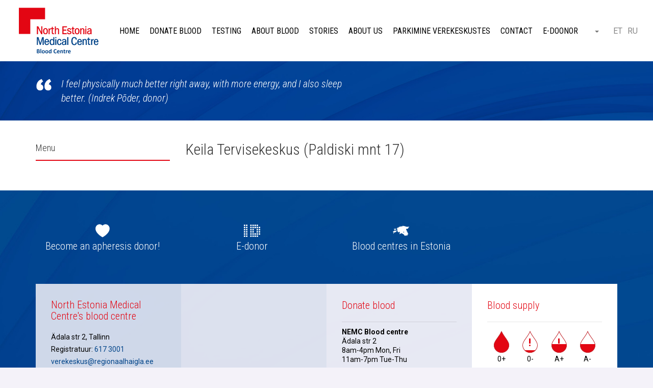

--- FILE ---
content_type: text/html; charset=UTF-8
request_url: https://verekeskus.ee/en/valjasoitude-graafik/keila-tervisekeskus-paldiski-mnt-17-2/
body_size: 8894
content:
<!DOCTYPE html>
<html lang="en-US" prefix="og: http://ogp.me/ns#">
<head>
    <meta charset="utf-8" />
    <meta name="generator" content="OKIA" />
    <meta name="viewport" content="width=device-width, initial-scale=1" />
    <link rel="shortcut icon" type="image/ico" href="https://verekeskus.ee/wp-content/themes/verekeskus/favicon.ico" />
    <link rel="apple-touch-icon-precomposed" href="https://verekeskus.ee/wp-content/themes/verekeskus/assets/dist/gfx/apple-touch-icon-144x144.png" />
    <link rel="apple-touch-icon-precomposed" sizes="72x72" href="https://verekeskus.ee/wp-content/themes/verekeskus/assets/dist/gfx/apple-touch-icon-72x72.png" />
    <link rel="apple-touch-icon-precomposed" sizes="144x144" href="https://verekeskus.ee/wp-content/themes/verekeskus/assets/dist/gfx/apple-touch-icon-144x144.png" />
    <meta name="msapplication-square70x70logo" content="https://verekeskus.ee/wp-content/themes/verekeskus/assets/dist/gfx/smalltile.png" />
    <meta name="msapplication-square150x150logo" content="https://verekeskus.ee/wp-content/themes/verekeskus/assets/dist/gfx/mediumtile.png" />
    <meta name="msapplication-wide310x150logo" content="https://verekeskus.ee/wp-content/themes/verekeskus/assets/dist/gfx/widetile.png" />
    <meta name="msapplication-square310x310logo" content="https://verekeskus.ee/wp-content/themes/verekeskus/assets/dist/gfx/largetile.png" />
    <meta name="facebook-domain-verification" content="haz2ypgvnmj0wqjfpjjhro8jok5dd7" />
    <link href='//fonts.googleapis.com/css?family=Roboto+Condensed:300italic,400italic,700italic,400,300,700|Roboto:400,100,100italic,300,300italic,400italic,500,500italic,700,700italic,900,900italic&subset=cyrillic-ext' rel='stylesheet' type='text/css' />
    <title>Keila Tervisekeskus (Paldiski mnt 17) &#8211; Blood Centre</title>
<style type="text/css" media="screen">#ui-datepicker-div.booked_custom_date_picker table.ui-datepicker-calendar tbody td a.ui-state-active,#ui-datepicker-div.booked_custom_date_picker table.ui-datepicker-calendar tbody td a.ui-state-active:hover,body #booked-profile-page input[type=submit].button-primary:hover,body .booked-list-view button.button:hover, body .booked-list-view input[type=submit].button-primary:hover,body table.booked-calendar input[type=submit].button-primary:hover,body .booked-modal input[type=submit].button-primary:hover,body table.booked-calendar th,body table.booked-calendar thead,body table.booked-calendar thead th,body table.booked-calendar .booked-appt-list .timeslot .timeslot-people button:hover,body #booked-profile-page .booked-profile-header,body #booked-profile-page .booked-tabs li.active a,body #booked-profile-page .booked-tabs li.active a:hover,body #booked-profile-page .appt-block .google-cal-button > a:hover,#ui-datepicker-div.booked_custom_date_picker .ui-datepicker-header{ background:#004488 !important; }body #booked-profile-page input[type=submit].button-primary:hover,body table.booked-calendar input[type=submit].button-primary:hover,body .booked-list-view button.button:hover, body .booked-list-view input[type=submit].button-primary:hover,body .booked-modal input[type=submit].button-primary:hover,body table.booked-calendar th,body table.booked-calendar .booked-appt-list .timeslot .timeslot-people button:hover,body #booked-profile-page .booked-profile-header,body #booked-profile-page .appt-block .google-cal-button > a:hover{ border-color:#004488 !important; }body table.booked-calendar tr.days,body table.booked-calendar tr.days th,body .booked-calendarSwitcher.calendar,body #booked-profile-page .booked-tabs,#ui-datepicker-div.booked_custom_date_picker table.ui-datepicker-calendar thead,#ui-datepicker-div.booked_custom_date_picker table.ui-datepicker-calendar thead th{ background:#d52b1e !important; }body table.booked-calendar tr.days th,body #booked-profile-page .booked-tabs{ border-color:#d52b1e !important; }#ui-datepicker-div.booked_custom_date_picker table.ui-datepicker-calendar tbody td.ui-datepicker-today a,#ui-datepicker-div.booked_custom_date_picker table.ui-datepicker-calendar tbody td.ui-datepicker-today a:hover,body #booked-profile-page input[type=submit].button-primary,body table.booked-calendar input[type=submit].button-primary,body .booked-list-view button.button, body .booked-list-view input[type=submit].button-primary,body .booked-list-view button.button, body .booked-list-view input[type=submit].button-primary,body .booked-modal input[type=submit].button-primary,body table.booked-calendar .booked-appt-list .timeslot .timeslot-people button,body #booked-profile-page .booked-profile-appt-list .appt-block.approved .status-block,body #booked-profile-page .appt-block .google-cal-button > a,body .booked-modal p.booked-title-bar,body table.booked-calendar td:hover .date span,body .booked-list-view a.booked_list_date_picker_trigger.booked-dp-active,body .booked-list-view a.booked_list_date_picker_trigger.booked-dp-active:hover,.booked-ms-modal .booked-book-appt /* Multi-Slot Booking */{ background:#54b7e0; }body #booked-profile-page input[type=submit].button-primary,body table.booked-calendar input[type=submit].button-primary,body .booked-list-view button.button, body .booked-list-view input[type=submit].button-primary,body .booked-list-view button.button, body .booked-list-view input[type=submit].button-primary,body .booked-modal input[type=submit].button-primary,body #booked-profile-page .appt-block .google-cal-button > a,body table.booked-calendar .booked-appt-list .timeslot .timeslot-people button,body .booked-list-view a.booked_list_date_picker_trigger.booked-dp-active,body .booked-list-view a.booked_list_date_picker_trigger.booked-dp-active:hover{ border-color:#54b7e0; }body .booked-modal .bm-window p i.fa,body .booked-modal .bm-window a,body .booked-appt-list .booked-public-appointment-title,body .booked-modal .bm-window p.appointment-title,.booked-ms-modal.visible:hover .booked-book-appt{ color:#54b7e0; }.booked-appt-list .timeslot.has-title .booked-public-appointment-title { color:inherit; }</style><meta name='robots' content='max-image-preview:large' />
<link rel="alternate" hreflang="et" href="https://verekeskus.ee/valjasoitude-graafik/keila-tervisekeskus-paldiski-mnt-17-2/" />
<link rel="alternate" hreflang="en-us" href="https://verekeskus.ee/en/valjasoitude-graafik/keila-tervisekeskus-paldiski-mnt-17-2/" />
<link rel="alternate" hreflang="ru-ru" href="https://verekeskus.ee/ru/valjasoitude-graafik/keila-tervisekeskus-paldiski-mnt-17-2/" />

<!-- Google Tag Manager for WordPress by gtm4wp.com -->
<script data-cfasync="false" data-pagespeed-no-defer>
	var gtm4wp_datalayer_name = "dataLayer";
	var dataLayer = dataLayer || [];
</script>
<!-- End Google Tag Manager for WordPress by gtm4wp.com --><link rel='dns-prefetch' href='//ajax.googleapis.com' />
<link rel='dns-prefetch' href='//maxcdn.bootstrapcdn.com' />
<link rel='dns-prefetch' href='//s.w.org' />
		<script type="text/javascript">
			window._wpemojiSettings = {"baseUrl":"https:\/\/s.w.org\/images\/core\/emoji\/13.0.1\/72x72\/","ext":".png","svgUrl":"https:\/\/s.w.org\/images\/core\/emoji\/13.0.1\/svg\/","svgExt":".svg","source":{"concatemoji":"https:\/\/verekeskus.ee\/wp-includes\/js\/wp-emoji-release.min.js?ver=5.7.2"}};
			!function(e,a,t){var n,r,o,i=a.createElement("canvas"),p=i.getContext&&i.getContext("2d");function s(e,t){var a=String.fromCharCode;p.clearRect(0,0,i.width,i.height),p.fillText(a.apply(this,e),0,0);e=i.toDataURL();return p.clearRect(0,0,i.width,i.height),p.fillText(a.apply(this,t),0,0),e===i.toDataURL()}function c(e){var t=a.createElement("script");t.src=e,t.defer=t.type="text/javascript",a.getElementsByTagName("head")[0].appendChild(t)}for(o=Array("flag","emoji"),t.supports={everything:!0,everythingExceptFlag:!0},r=0;r<o.length;r++)t.supports[o[r]]=function(e){if(!p||!p.fillText)return!1;switch(p.textBaseline="top",p.font="600 32px Arial",e){case"flag":return s([127987,65039,8205,9895,65039],[127987,65039,8203,9895,65039])?!1:!s([55356,56826,55356,56819],[55356,56826,8203,55356,56819])&&!s([55356,57332,56128,56423,56128,56418,56128,56421,56128,56430,56128,56423,56128,56447],[55356,57332,8203,56128,56423,8203,56128,56418,8203,56128,56421,8203,56128,56430,8203,56128,56423,8203,56128,56447]);case"emoji":return!s([55357,56424,8205,55356,57212],[55357,56424,8203,55356,57212])}return!1}(o[r]),t.supports.everything=t.supports.everything&&t.supports[o[r]],"flag"!==o[r]&&(t.supports.everythingExceptFlag=t.supports.everythingExceptFlag&&t.supports[o[r]]);t.supports.everythingExceptFlag=t.supports.everythingExceptFlag&&!t.supports.flag,t.DOMReady=!1,t.readyCallback=function(){t.DOMReady=!0},t.supports.everything||(n=function(){t.readyCallback()},a.addEventListener?(a.addEventListener("DOMContentLoaded",n,!1),e.addEventListener("load",n,!1)):(e.attachEvent("onload",n),a.attachEvent("onreadystatechange",function(){"complete"===a.readyState&&t.readyCallback()})),(n=t.source||{}).concatemoji?c(n.concatemoji):n.wpemoji&&n.twemoji&&(c(n.twemoji),c(n.wpemoji)))}(window,document,window._wpemojiSettings);
		</script>
		<style type="text/css">
img.wp-smiley,
img.emoji {
	display: inline !important;
	border: none !important;
	box-shadow: none !important;
	height: 1em !important;
	width: 1em !important;
	margin: 0 .07em !important;
	vertical-align: -0.1em !important;
	background: none !important;
	padding: 0 !important;
}
</style>
			
	<link rel='stylesheet' id='wp-block-library-css'  href='https://verekeskus.ee/wp-includes/css/dist/block-library/style.min.css?ver=5.7.2' type='text/css' media='all' />
<link rel='stylesheet' id='booked-icons-css'  href='https://verekeskus.ee/wp-content/plugins/booked/assets/css/icons.css?ver=2.3.5' type='text/css' media='all' />
<link rel='stylesheet' id='booked-tooltipster-css'  href='https://verekeskus.ee/wp-content/plugins/booked/assets/js/tooltipster/css/tooltipster.css?ver=3.3.0' type='text/css' media='all' />
<link rel='stylesheet' id='booked-tooltipster-theme-css'  href='https://verekeskus.ee/wp-content/plugins/booked/assets/js/tooltipster/css/themes/tooltipster-light.css?ver=3.3.0' type='text/css' media='all' />
<link rel='stylesheet' id='booked-animations-css'  href='https://verekeskus.ee/wp-content/plugins/booked/assets/css/animations.css?ver=2.3.5' type='text/css' media='all' />
<link rel='stylesheet' id='booked-css-css'  href='https://verekeskus.ee/wp-content/plugins/booked/dist/booked.css?ver=2.3.5' type='text/css' media='all' />
<link rel='stylesheet' id='vfb-pro-css'  href='https://verekeskus.ee/wp-content/plugins/vfb-pro/public/assets/css/vfb-style.min.css?ver=2019.05.10' type='text/css' media='all' />
<link rel='stylesheet' id='oi-screen-css'  href='https://verekeskus.ee/wp-content/themes/verekeskus/assets/dist/css/styles_screen.min.css' type='text/css' media='screen' />
<script type='text/javascript' src='//ajax.googleapis.com/ajax/libs/jquery/1.11.2/jquery.min.js' id='jquery-js'></script>
<script type='text/javascript' src='https://verekeskus.ee/wp-content/plugins/sitepress-multilingual-cms/res/js/jquery.cookie.js?ver=4.4.10' id='jquery.cookie-js'></script>
<script type='text/javascript' id='wpml-cookie-js-extra'>
/* <![CDATA[ */
var wpml_cookies = {"wp-wpml_current_language":{"value":"en","expires":1,"path":"\/"}};
var wpml_cookies = {"wp-wpml_current_language":{"value":"en","expires":1,"path":"\/"}};
/* ]]> */
</script>
<script type='text/javascript' src='https://verekeskus.ee/wp-content/plugins/sitepress-multilingual-cms/res/js/cookies/language-cookie.js?ver=4.4.10' id='wpml-cookie-js'></script>
<script type='text/javascript' src='https://verekeskus.ee/wp-content/themes/verekeskus/assets/dist/scripts/vendors.min.js' id='oi-vendors-js'></script>
<script type='text/javascript' id='oi-app-js-extra'>
/* <![CDATA[ */
var oi_vars = {"theme_url":"https:\/\/verekeskus.ee\/wp-content\/themes\/verekeskus","ajax_url":"https:\/\/verekeskus.ee\/wp-admin\/admin-ajax.php","nonce":"f217a59758","lang":"en-US","messages":{"loading":"Loading data&hellip;"}};
/* ]]> */
</script>
<script type='text/javascript' src='https://verekeskus.ee/wp-content/themes/verekeskus/assets/dist/scripts/custom.js' id='oi-app-js'></script>
<link rel="https://api.w.org/" href="https://verekeskus.ee/en/wp-json/" /><link rel="canonical" href="https://verekeskus.ee/valjasoitude-graafik/keila-tervisekeskus-paldiski-mnt-17-2/" />
<link rel='shortlink' href='https://verekeskus.ee/en/?p=3796' />
<link rel="alternate" type="application/json+oembed" href="https://verekeskus.ee/en/wp-json/oembed/1.0/embed?url=https%3A%2F%2Fverekeskus.ee%2Fen%2Fvaljasoitude-graafik%2Fkeila-tervisekeskus-paldiski-mnt-17-2%2F" />
<link rel="alternate" type="text/xml+oembed" href="https://verekeskus.ee/en/wp-json/oembed/1.0/embed?url=https%3A%2F%2Fverekeskus.ee%2Fen%2Fvaljasoitude-graafik%2Fkeila-tervisekeskus-paldiski-mnt-17-2%2F&#038;format=xml" />
<!-- Google Tag Manager -->
<script>(function(w,d,s,l,i){w[l]=w[l]||[];w[l].push({'gtm.start':
new Date().getTime(),event:'gtm.js'});var f=d.getElementsByTagName(s)[0],
j=d.createElement(s),dl=l!='dataLayer'?'&l='+l:'';j.async=true;j.src=
'https://www.googletagmanager.com/gtm.js?id='+i+dl;f.parentNode.insertBefore(j,f);
})(window,document,'script','dataLayer','GTM-KDZ7Q6S');</script>
<!-- End Google Tag Manager -->

<!-- Google Tag Manager for WordPress by gtm4wp.com -->
<!-- GTM Container placement set to automatic -->
<script data-cfasync="false" data-pagespeed-no-defer type="text/javascript">
	var dataLayer_content = {"pagePostType":"oi_blood_donation","pagePostType2":"single-oi_blood_donation","pagePostAuthor":"admin30012015"};
	dataLayer.push( dataLayer_content );
</script>
<script data-cfasync="false" data-pagespeed-no-defer type="text/javascript">
(function(w,d,s,l,i){w[l]=w[l]||[];w[l].push({'gtm.start':
new Date().getTime(),event:'gtm.js'});var f=d.getElementsByTagName(s)[0],
j=d.createElement(s),dl=l!='dataLayer'?'&l='+l:'';j.async=true;j.src=
'//www.googletagmanager.com/gtm.js?id='+i+dl;f.parentNode.insertBefore(j,f);
})(window,document,'script','dataLayer','GTM-K8668WP');
</script>
<!-- End Google Tag Manager for WordPress by gtm4wp.com -->
<!-- Meta Pixel Code -->
<script type='text/javascript'>
!function(f,b,e,v,n,t,s){if(f.fbq)return;n=f.fbq=function(){n.callMethod?
n.callMethod.apply(n,arguments):n.queue.push(arguments)};if(!f._fbq)f._fbq=n;
n.push=n;n.loaded=!0;n.version='2.0';n.queue=[];t=b.createElement(e);t.async=!0;
t.src=v;s=b.getElementsByTagName(e)[0];s.parentNode.insertBefore(t,s)}(window,
document,'script','https://connect.facebook.net/en_US/fbevents.js?v=next');
</script>
<!-- End Meta Pixel Code -->

      <script type='text/javascript'>
        var url = window.location.origin + '?ob=open-bridge';
        fbq('set', 'openbridge', '188800329464465', url);
      </script>
    <script type='text/javascript'>fbq('init', '188800329464465', {}, {
    "agent": "wordpress-5.7.2-3.0.16"
})</script><script type='text/javascript'>
    fbq('track', 'PageView', []);
  </script>
<!-- Meta Pixel Code -->
<noscript>
<img height="1" width="1" style="display:none" alt="fbpx"
src="https://www.facebook.com/tr?id=188800329464465&ev=PageView&noscript=1" />
</noscript>
<!-- End Meta Pixel Code -->
<meta name="redi-version" content="1.2.1" />
<!-- Facebook Open Graph protocol plugin NEEDS an admin or app ID to work, please visit the plugin settings page! -->
<link rel="icon" href="https://verekeskus.ee/wp-content/uploads/2017/10/favicon.png" sizes="32x32" />
<link rel="icon" href="https://verekeskus.ee/wp-content/uploads/2017/10/favicon.png" sizes="192x192" />
<link rel="apple-touch-icon" href="https://verekeskus.ee/wp-content/uploads/2017/10/favicon.png" />
<meta name="msapplication-TileImage" content="https://verekeskus.ee/wp-content/uploads/2017/10/favicon.png" />
    <style type="text/css">
        .front-jumbotron {
            background-image: url('https://verekeskus.ee/wp-content/uploads/2023/01/cropped-Loome-uusi-veregruppe-2.png');
        }
    </style>
    <!--[if lt IE 9]>
    <script src="https://oss.maxcdn.com/html5shiv/3.7.2/html5shiv.min.js"></script>
    <script src="//oss.maxcdn.com/libs/respond.js/1.4.2/respond.min.js"></script>
    <![endif]-->
	    <script type="text/javascript">
        /* <![CDATA[ */
		  (function(i,s,o,g,r,a,m){i['GoogleAnalyticsObject']=r;i[r]=i[r]||function(){
		  (i[r].q=i[r].q||[]).push(arguments)},i[r].l=1*new Date();a=s.createElement(o),
		  m=s.getElementsByTagName(o)[0];a.async=1;a.src=g;m.parentNode.insertBefore(a,m)
		  })(window,document,'script','//www.google-analytics.com/analytics.js','ga');

		  ga('create', 'UA-10572444-1', 'auto');
		  ga('send', 'pageview');
       /* ]]> */
   </script>
   <!-- Facebook Pixel Code -->
   <script>
   !function(f,b,e,v,n,t,s)
   {if(f.fbq)return;n=f.fbq=function(){n.callMethod?
       n.callMethod.apply(n,arguments):n.queue.push(arguments)};
       if(!f._fbq)f._fbq=n;n.push=n;n.loaded=!0;n.version='2.0';
       n.queue=[];t=b.createElement(e);t.async=!0;
       t.src=v;s=b.getElementsByTagName(e)[0];
       s.parentNode.insertBefore(t,s)}(window, document,'script',
       'https://connect.facebook.net/en_US/fbevents.js');
       fbq('init', '320876679137521');
       fbq('track', 'PageView');
   </script>
   <noscript>
       <img height="1" width="1" style="display:none"
       src="https://www.facebook.com/tr?id=320876679137521&ev=PageView&noscript=1"/>
   </noscript>
   <!-- End Facebook Pixel Code -->
	
    <style>
        #cn-notice-text a{
            color: #fff;
        }
        #cn-accept-cookie, #cn-more-info{
            text-shadow: none !important;
            background-image: none !important;
            background-color: #fff !important;
            border-radius: 0 !important;
            box-shadow: none !important;
            color: #002665 !important;
            font-weight: 500;
        }
        figure.blood-supplies__col {
            position: relative;
            padding-bottom: 60px;
        }
        figure.blood-supplies__col p.more {
            position: absolute;
            left: 30px;
            right: 30px;
            bottom: 30px;
            height: 43px;
        }
    </style>
</head>
<body class="oi_blood_donation-template-default single single-oi_blood_donation postid-3796 en">
    <div class="main-wrap-helper">
                <header class="main-header">
                        <h1 class="main-header__logo"><a href="https://verekeskus.ee/en/" title="Blood Centre" rel="home"><img src="https://verekeskus.ee/wp-content/themes/verekeskus/assets/dist/gfx/verekeskus-logo-en.svg" alt="Blood Centre" /><span class="sr-only">Blood Centre</span></a></h1>
            <div class="main-header__helper">
                
<div class="mainnav-section hidden-xs hidden-sm hidden-md"><ul id="menu-primary-navigation" class="menu"><li id="menu-item-2529" class="menu-item menu-item-type-custom menu-item-object-custom menu-item-2529"><a href="https://verekeskus.ee/en/">Home</a></li>
<li id="menu-item-2531" class="menu-item menu-item-type-post_type menu-item-object-page menu-item-has-children menu-item-2531"><a href="https://verekeskus.ee/en/donate-blood/">Donate blood</a>
<ul class="sub-menu">
	<li id="menu-item-2748" class="menu-item menu-item-type-post_type menu-item-object-page menu-item-2748"><a href="https://verekeskus.ee/en/donate-blood/donor-requirements/">Eligibility Requirements</a></li>
	<li id="menu-item-2532" class="menu-item menu-item-type-custom menu-item-object-custom menu-item-2532"><a href="https://verekeskus.ee/en/contact/">Where to Donate?</a></li>
	<li id="menu-item-3745" class="menu-item menu-item-type-post_type menu-item-object-page menu-item-3745"><a href="https://verekeskus.ee/en/donate-blood/mobile-team-sessions/">Mobile team sessions</a></li>
	<li id="menu-item-3148" class="menu-item menu-item-type-post_type menu-item-object-page menu-item-3148"><a href="https://verekeskus.ee/en/donate-blood/time-off-from-work-to-donate-blood/">Time Off From Work to Donate Blood</a></li>
	<li id="menu-item-2834" class="menu-item menu-item-type-post_type menu-item-object-page menu-item-2834"><a href="https://verekeskus.ee/en/donate-blood/the-blood-donation-process/">The Donation Process</a></li>
	<li id="menu-item-3024" class="menu-item menu-item-type-post_type menu-item-object-page menu-item-3024"><a href="https://verekeskus.ee/en/donate-blood/restrictions/">Restrictions</a></li>
	<li id="menu-item-3149" class="menu-item menu-item-type-post_type menu-item-object-page menu-item-3149"><a href="https://verekeskus.ee/en/donate-blood/if-you-feel-faint-while-giving-blood/">If You Feel Faint While Giving Blood</a></li>
	<li id="menu-item-3150" class="menu-item menu-item-type-post_type menu-item-object-page menu-item-3150"><a href="https://verekeskus.ee/en/donate-blood/apheresis/">Apheresis</a></li>
	<li id="menu-item-3152" class="menu-item menu-item-type-post_type menu-item-object-page menu-item-3152"><a href="https://verekeskus.ee/en/donate-blood/faq/">FAQ</a></li>
	<li id="menu-item-3153" class="menu-item menu-item-type-post_type menu-item-object-page menu-item-3153"><a href="https://verekeskus.ee/en/donate-blood/give-us-feedback/">Give Us Feedback</a></li>
	<li id="menu-item-3154" class="menu-item menu-item-type-post_type menu-item-object-page menu-item-3154"><a href="https://verekeskus.ee/en/donate-blood/the-legend-of-the-pelican/">The Legend of the Pelican</a></li>
	<li id="menu-item-3155" class="menu-item menu-item-type-post_type menu-item-object-page menu-item-3155"><a href="https://verekeskus.ee/en/donate-blood/history/">History</a></li>
</ul>
</li>
<li id="menu-item-2537" class="menu-item menu-item-type-post_type menu-item-object-page menu-item-has-children menu-item-2537"><a href="https://verekeskus.ee/en/testing/">Testing</a>
<ul class="sub-menu">
	<li id="menu-item-3156" class="menu-item menu-item-type-post_type menu-item-object-page menu-item-has-children menu-item-3156"><a href="https://verekeskus.ee/en/testing/donor-blood-testing/">Testing Donor Blood</a></li>
	<li id="menu-item-3158" class="menu-item menu-item-type-post_type menu-item-object-page menu-item-has-children menu-item-3158"><a href="https://verekeskus.ee/en/testing/viral-diseases/">Viral Diseases</a></li>
</ul>
</li>
<li id="menu-item-2540" class="menu-item menu-item-type-post_type menu-item-object-page menu-item-has-children menu-item-2540"><a href="https://verekeskus.ee/en/about-blood/">About Blood</a>
<ul class="sub-menu">
	<li id="menu-item-3254" class="menu-item menu-item-type-post_type menu-item-object-page menu-item-3254"><a href="https://verekeskus.ee/en/about-blood/red-blood-cells-erythrocytes/">Red Blood Cells (Erythrocytes)</a></li>
	<li id="menu-item-3255" class="menu-item menu-item-type-post_type menu-item-object-page menu-item-3255"><a href="https://verekeskus.ee/en/about-blood/platelets-thrombocytes/">Platelets (Thrombocytes)</a></li>
	<li id="menu-item-3256" class="menu-item menu-item-type-post_type menu-item-object-page menu-item-3256"><a href="https://verekeskus.ee/en/about-blood/blood-plasma/">Blood Plasma</a></li>
	<li id="menu-item-3257" class="menu-item menu-item-type-post_type menu-item-object-page menu-item-3257"><a href="https://verekeskus.ee/en/about-blood/about-blood-types/">About Blood Types</a></li>
</ul>
</li>
<li id="menu-item-2545" class="menu-item menu-item-type-post_type menu-item-object-page menu-item-has-children menu-item-2545"><a href="https://verekeskus.ee/en/stories/">Stories</a>
<ul class="sub-menu">
	<li id="menu-item-2546" class="menu-item menu-item-type-taxonomy menu-item-object-story_category menu-item-2546"><a href="https://verekeskus.ee/en/lood/patient-stories/">Patient stories</a></li>
	<li id="menu-item-2547" class="menu-item menu-item-type-taxonomy menu-item-object-story_category menu-item-2547"><a href="https://verekeskus.ee/en/lood/donor-stories/">Donor stories</a></li>
</ul>
</li>
<li id="menu-item-2554" class="menu-item menu-item-type-post_type menu-item-object-page menu-item-has-children menu-item-2554"><a href="https://verekeskus.ee/en/about-us/">About Us</a>
<ul class="sub-menu">
	<li id="menu-item-2555" class="menu-item menu-item-type-taxonomy menu-item-object-category menu-item-2555"><a href="https://verekeskus.ee/en/news/">News</a></li>
	<li id="menu-item-2556" class="menu-item menu-item-type-taxonomy menu-item-object-category menu-item-2556"><a href="https://verekeskus.ee/en/gallery/">Gallery</a></li>
	<li id="menu-item-3318" class="menu-item menu-item-type-post_type menu-item-object-page menu-item-3318"><a href="https://verekeskus.ee/en/about-us/cooperation/">Cooperation</a></li>
	<li id="menu-item-3323" class="menu-item menu-item-type-post_type menu-item-object-page menu-item-3323"><a href="https://verekeskus.ee/en/about-us/legal-acts/">Legal Acts</a></li>
	<li id="menu-item-3324" class="menu-item menu-item-type-post_type menu-item-object-page menu-item-3324"><a href="https://verekeskus.ee/en/about-us/useful-links/">Useful Links</a></li>
</ul>
</li>
<li id="menu-item-43741" class="menu-item menu-item-type-post_type menu-item-object-page menu-item-43741"><a href="https://verekeskus.ee/doonorile/parkimine-verekeskustes/">Parkimine verekeskustes</a></li>
<li id="menu-item-2561" class="menu-item menu-item-type-post_type menu-item-object-page menu-item-2561"><a href="https://verekeskus.ee/en/contact/">Contact</a></li>
<li id="menu-item-1073" class="menu-item menu-item-type-custom menu-item-object-custom menu-item-1073"><a href="https://edoonor.ee">E-doonor</a></li>
</ul></div>
                <form action="https://verekeskus.ee/en/" method="get" class="main-header__searchform">
    <a href="https://verekeskus.ee/en/?s=Blood%20Centre" class="btn-toggle-search hidden-xs hidden-sm hidden-md" title="Otsi"><span class="sr-only">Otsi</span></a>
	<div class="main-header-searchform-row visible-xs-block visible-sm-block visible-md-block">
		<input type="search" class="main-header-searchform-field" name="s" id="search" value="" placeholder="Search..." />
		<button type="submit" class="main-header-searchform-btn" title="Start search"><span class="sr-only">Start search</span></button>
	</div>
</form>
                <ul class="list main-header-lang-switch">
<li><a href="https://verekeskus.ee/valjasoitude-graafik/keila-tervisekeskus-paldiski-mnt-17-2/" rel="alternate" hreflang="et" title="Eesti">ET</a></li>
<li><a href="https://verekeskus.ee/ru/valjasoitude-graafik/keila-tervisekeskus-paldiski-mnt-17-2/" rel="alternate" hreflang="ru" title="Русский">RU</a></li>
<li class="current-lang"><a href="https://verekeskus.ee/en/valjasoitude-graafik/keila-tervisekeskus-paldiski-mnt-17-2/" rel="alternate" hreflang="en" title="English">EN</a></li>
</ul>                                <div class="mobile-mainnav__section hidden-lg">
                    <button class="dropdown-toggle x" type="button" data-toggle="dropdown" title="Menu"><span class="lines"><span class="sr-only">Menu</span></span></button>
                    <div class="dropdown-menu__helper">
                        <div class="dropdown-menu">
                            <div class="dropdown-menu__content">
                                
<div class="mainnav-section__mobile"><ul id="menu-primary-navigation-1" class="mainnav-mobile__list"><li class="menu-item menu-item-type-custom menu-item-object-custom menu-item-2529"><a href="https://verekeskus.ee/en/">Home</a></li>
<li class="menu-item menu-item-type-post_type menu-item-object-page menu-item-has-children menu-item-2531"><a href="https://verekeskus.ee/en/donate-blood/">Donate blood</a>
<ul class="sub-menu">
	<li class="menu-item menu-item-type-post_type menu-item-object-page menu-item-2748"><a href="https://verekeskus.ee/en/donate-blood/donor-requirements/">Eligibility Requirements</a></li>
	<li class="menu-item menu-item-type-custom menu-item-object-custom menu-item-2532"><a href="https://verekeskus.ee/en/contact/">Where to Donate?</a></li>
	<li class="menu-item menu-item-type-post_type menu-item-object-page menu-item-3745"><a href="https://verekeskus.ee/en/donate-blood/mobile-team-sessions/">Mobile team sessions</a></li>
	<li class="menu-item menu-item-type-post_type menu-item-object-page menu-item-3148"><a href="https://verekeskus.ee/en/donate-blood/time-off-from-work-to-donate-blood/">Time Off From Work to Donate Blood</a></li>
	<li class="menu-item menu-item-type-post_type menu-item-object-page menu-item-2834"><a href="https://verekeskus.ee/en/donate-blood/the-blood-donation-process/">The Donation Process</a></li>
	<li class="menu-item menu-item-type-post_type menu-item-object-page menu-item-3024"><a href="https://verekeskus.ee/en/donate-blood/restrictions/">Restrictions</a></li>
	<li class="menu-item menu-item-type-post_type menu-item-object-page menu-item-3149"><a href="https://verekeskus.ee/en/donate-blood/if-you-feel-faint-while-giving-blood/">If You Feel Faint While Giving Blood</a></li>
	<li class="menu-item menu-item-type-post_type menu-item-object-page menu-item-3150"><a href="https://verekeskus.ee/en/donate-blood/apheresis/">Apheresis</a></li>
	<li class="menu-item menu-item-type-post_type menu-item-object-page menu-item-3152"><a href="https://verekeskus.ee/en/donate-blood/faq/">FAQ</a></li>
	<li class="menu-item menu-item-type-post_type menu-item-object-page menu-item-3153"><a href="https://verekeskus.ee/en/donate-blood/give-us-feedback/">Give Us Feedback</a></li>
	<li class="menu-item menu-item-type-post_type menu-item-object-page menu-item-3154"><a href="https://verekeskus.ee/en/donate-blood/the-legend-of-the-pelican/">The Legend of the Pelican</a></li>
	<li class="menu-item menu-item-type-post_type menu-item-object-page menu-item-3155"><a href="https://verekeskus.ee/en/donate-blood/history/">History</a></li>
</ul>
</li>
<li class="menu-item menu-item-type-post_type menu-item-object-page menu-item-has-children menu-item-2537"><a href="https://verekeskus.ee/en/testing/">Testing</a>
<ul class="sub-menu">
	<li class="menu-item menu-item-type-post_type menu-item-object-page menu-item-has-children menu-item-3156"><a href="https://verekeskus.ee/en/testing/donor-blood-testing/">Testing Donor Blood</a></li>
	<li class="menu-item menu-item-type-post_type menu-item-object-page menu-item-has-children menu-item-3158"><a href="https://verekeskus.ee/en/testing/viral-diseases/">Viral Diseases</a></li>
</ul>
</li>
<li class="menu-item menu-item-type-post_type menu-item-object-page menu-item-has-children menu-item-2540"><a href="https://verekeskus.ee/en/about-blood/">About Blood</a>
<ul class="sub-menu">
	<li class="menu-item menu-item-type-post_type menu-item-object-page menu-item-3254"><a href="https://verekeskus.ee/en/about-blood/red-blood-cells-erythrocytes/">Red Blood Cells (Erythrocytes)</a></li>
	<li class="menu-item menu-item-type-post_type menu-item-object-page menu-item-3255"><a href="https://verekeskus.ee/en/about-blood/platelets-thrombocytes/">Platelets (Thrombocytes)</a></li>
	<li class="menu-item menu-item-type-post_type menu-item-object-page menu-item-3256"><a href="https://verekeskus.ee/en/about-blood/blood-plasma/">Blood Plasma</a></li>
	<li class="menu-item menu-item-type-post_type menu-item-object-page menu-item-3257"><a href="https://verekeskus.ee/en/about-blood/about-blood-types/">About Blood Types</a></li>
</ul>
</li>
<li class="menu-item menu-item-type-post_type menu-item-object-page menu-item-has-children menu-item-2545"><a href="https://verekeskus.ee/en/stories/">Stories</a>
<ul class="sub-menu">
	<li class="menu-item menu-item-type-taxonomy menu-item-object-story_category menu-item-2546"><a href="https://verekeskus.ee/en/lood/patient-stories/">Patient stories</a></li>
	<li class="menu-item menu-item-type-taxonomy menu-item-object-story_category menu-item-2547"><a href="https://verekeskus.ee/en/lood/donor-stories/">Donor stories</a></li>
</ul>
</li>
<li class="menu-item menu-item-type-post_type menu-item-object-page menu-item-has-children menu-item-2554"><a href="https://verekeskus.ee/en/about-us/">About Us</a>
<ul class="sub-menu">
	<li class="menu-item menu-item-type-taxonomy menu-item-object-category menu-item-2555"><a href="https://verekeskus.ee/en/news/">News</a></li>
	<li class="menu-item menu-item-type-taxonomy menu-item-object-category menu-item-2556"><a href="https://verekeskus.ee/en/gallery/">Gallery</a></li>
	<li class="menu-item menu-item-type-post_type menu-item-object-page menu-item-3318"><a href="https://verekeskus.ee/en/about-us/cooperation/">Cooperation</a></li>
	<li class="menu-item menu-item-type-post_type menu-item-object-page menu-item-3323"><a href="https://verekeskus.ee/en/about-us/legal-acts/">Legal Acts</a></li>
	<li class="menu-item menu-item-type-post_type menu-item-object-page menu-item-3324"><a href="https://verekeskus.ee/en/about-us/useful-links/">Useful Links</a></li>
</ul>
</li>
<li class="menu-item menu-item-type-post_type menu-item-object-page menu-item-43741"><a href="https://verekeskus.ee/doonorile/parkimine-verekeskustes/">Parkimine verekeskustes</a></li>
<li class="menu-item menu-item-type-post_type menu-item-object-page menu-item-2561"><a href="https://verekeskus.ee/en/contact/">Contact</a></li>
<li class="menu-item menu-item-type-custom menu-item-object-custom menu-item-1073"><a href="https://edoonor.ee">E-doonor</a></li>
</ul></div>
                                <form action="https://verekeskus.ee/en/" method="get" class="main-header__searchform">
    <a href="https://verekeskus.ee/en/?s=Blood%20Centre" class="btn-toggle-search hidden-xs hidden-sm hidden-md" title="Otsi"><span class="sr-only">Otsi</span></a>
	<div class="main-header-searchform-row visible-xs-block visible-sm-block visible-md-block">
		<input type="search" class="main-header-searchform-field" name="s" id="search" value="" placeholder="Search..." />
		<button type="submit" class="main-header-searchform-btn" title="Start search"><span class="sr-only">Start search</span></button>
	</div>
</form>
                                <ul class="list main-header-lang-switch">
<li><a href="https://verekeskus.ee/valjasoitude-graafik/keila-tervisekeskus-paldiski-mnt-17-2/" rel="alternate" hreflang="et" title="Eesti">ET</a></li>
<li><a href="https://verekeskus.ee/ru/valjasoitude-graafik/keila-tervisekeskus-paldiski-mnt-17-2/" rel="alternate" hreflang="ru" title="Русский">RU</a></li>
<li class="current-lang"><a href="https://verekeskus.ee/en/valjasoitude-graafik/keila-tervisekeskus-paldiski-mnt-17-2/" rel="alternate" hreflang="en" title="English">EN</a></li>
</ul>                                                            </div>
                        </div>
                    </div>
                </div>
            </div>
        </header>
<div class="content-hero__section">
    <div class="container">
        <blockquote>I feel physically much better right away, with more energy, and I also sleep better. (Indrek Põder, donor)</blockquote>    </div>
</div>
<div class="container">
	<div class="row">
		<div class="col-md-3"><aside class="main-sidebar">
	<h2 class="sr-only">Külgpaani navigatsioon</h2>
	<div class="main-sidebar__nav">
		<button class="x hidden-md hidden-lg js-toggle-mobile-subnav" type="button" title="Menu"><span class="lines"><span class="sr-only">Menu</span></span></button>
		<p class="main-sidebar__title js-toggle-mobile-subnav">Menu</p>
			</div>
</aside>
</div>
		<div class="col-md-9">
			<main role="main">
				<article class="main-content__section">
					<h1 class="main-content__title">Keila Tervisekeskus (Paldiski mnt 17)</h1><!DOCTYPE html PUBLIC "-//W3C//DTD HTML 4.0 Transitional//EN" "http://www.w3.org/TR/REC-html40/loose.dtd">
<html><head><meta http-equiv="Content-Type" content="text/html; charset=UTF-8"></head></html>
				</article>
			</main>
		</div>
	</div>
</div>
<footer class="main-footer">
    <h2 class="sr-only">Footer navigation</h2>
    <div class="container">
        <div class="main-footer__action-list">
            <ul class="row">
                                <li class="col-sm-6 col-md-3"><a href="https://verekeskus.ee/en/donate-blood/apheresis/" class="icon icon-1">Become an apheresis donor!</a></li>
                <li class="col-sm-6 col-md-3"><a href="https://edoonor.regionaalhaigla.ee/eDoonor/" class="icon icon-2">E-donor</a></li>
                <li class="col-sm-6 col-md-3"><a href="https://verekeskus.ee/en/contact/" class="icon icon-4">Blood centres in Estonia</a></li>
            </ul>
        </div>
        <div class="main-footer__nav">
            <div class="row">
                <div class="col-sm-6 col-md-3" data-mh="footer">
                    <div class="main-footer__contact">
                        <div>
                            <h3>North Estonia Medical Centre's blood centre</h3>
                            <ul>
                                <li>Ädala str 2, Tallinn</li>
                                <li>Registratuur: <a href="tel:+372617 3001">617 3001</a></li>
                                <li><a href="mailto:verekeskus@regionaalhaigla.ee">verekeskus@regionaalhaigla.ee</a></li>
                            </ul>
                        </div>
                                                <a href="https://verekeskus.ee/en/contact/" class="btn btn-secondary btn-block">All contacts</a>
                    </div>
                </div>
                <div class="col-sm-6 col-md-3" data-mh="footer">
                                        <div class="main-footer__facebook"><iframe src="//www.facebook.com/plugins/likebox.php?href=https%3A%2F%2Fwww.facebook.com%2FDoonoridjaSobrad&#038;width&#038;height=258&#038;colorscheme=light&#038;show_faces=true&#038;header=false&#038;stream=false&#038;show_border=false&#038;appId=210414852340904" scrolling="no" frameborder="0" style="border:none; overflow:hidden; height:258px;" allowTransparency="true"></iframe></div>
                </div>
                <div class="col-sm-12 col-md-6" data-mh="footer">
                    <figure class="blood-supplies">
    <figure class="blood-supplies__col">
        <figcaption class="blood-supplies__title">Donate blood</figcaption>
        <ul class="events-list">
        <li class="events-list__item"><b>NEMC Blood centre</b> <br>Ädala str 2<br>8am-4pm Mon, Fri <br />11am-7pm Tue-Thu </li><li class="events-list__item"><b>Ülemiste Doonorikeskus</b> <br>Valukoja 7, Karl Papello maja<br>9am-5pm Mon, Wed, Fri <br /> 10am-6pm Tue, Thu </li>        </ul>
        
    </figure>
    <figure class="blood-supplies__col">
        <figcaption class="blood-supplies__title">Blood supply</figcaption>

        
        <ul class="blood-resource-list">
                        <li class="blood-resource-list__item status-1 "><span>0+</span></li>
                                    <li class="blood-resource-list__item status-10 status-alert"><span>0-</span></li>
                                    <li class="blood-resource-list__item status-7 status-alert"><span>A+</span></li>
                                    <li class="blood-resource-list__item status-7 "><span>A-</span></li>
                                    <li class="blood-resource-list__item status-1 "><span>B+</span></li>
                                    <li class="blood-resource-list__item status-10 status-alert"><span>B-</span></li>
                                    <li class="blood-resource-list__item status-10 status-alert"><span>AB+</span></li>
                                    <li class="blood-resource-list__item status-1 "><span>AB-</span></li>
                    </ul>

                <p class="note">Data as of 30.01.2026 9:36</p>
                <p class="more"><a class="btn btn-primary btn-block" href="https://verekeskus.ee/en/donate-blood/broneeri-aeg-taisvere-loovutusele/">Book an appointment</a></p>
    </figure>
</figure>
                </div>
            </div>
        </div>
    </div>
        <p class="text-center"><a href="https://verekeskus.ee/en/donate-blood/broneeri-aeg-taisvere-loovutusele/" class="btn btn-ghost-invert btn-lg"><span>Donate blood</span></a></p>
</footer>
<div class="backdrop"></div>
</div>
    <!-- Meta Pixel Event Code -->
    <script type='text/javascript'>
        document.addEventListener( 'wpcf7mailsent', function( event ) {
        if( "fb_pxl_code" in event.detail.apiResponse){
          eval(event.detail.apiResponse.fb_pxl_code);
        }
      }, false );
    </script>
    <!-- End Meta Pixel Event Code -->
    <div id='fb-pxl-ajax-code'></div><script type='text/javascript' src='https://verekeskus.ee/wp-includes/js/jquery/ui/core.min.js?ver=1.12.1' id='jquery-ui-core-js'></script>
<script type='text/javascript' src='https://verekeskus.ee/wp-includes/js/jquery/ui/datepicker.min.js?ver=1.12.1' id='jquery-ui-datepicker-js'></script>
<script type='text/javascript' id='jquery-ui-datepicker-js-after'>
jQuery(document).ready(function(jQuery){jQuery.datepicker.setDefaults({"closeText":"Close","currentText":"Today","monthNames":["January","February","March","April","May","June","July","August","September","October","November","December"],"monthNamesShort":["Jan","Feb","Mar","Apr","May","Jun","Jul","Aug","Sep","Oct","Nov","Dec"],"nextText":"Next","prevText":"Previous","dayNames":["Sunday","Monday","Tuesday","Wednesday","Thursday","Friday","Saturday"],"dayNamesShort":["Sun","Mon","Tue","Wed","Thu","Fri","Sat"],"dayNamesMin":["S","M","T","W","T","F","S"],"dateFormat":"dd.mm.yy","firstDay":1,"isRTL":false});});
</script>
<script type='text/javascript' src='https://verekeskus.ee/wp-content/plugins/booked/assets/js/spin.min.js?ver=2.0.1' id='booked-spin-js-js'></script>
<script type='text/javascript' src='https://verekeskus.ee/wp-content/plugins/booked/assets/js/spin.jquery.js?ver=2.0.1' id='booked-spin-jquery-js'></script>
<script type='text/javascript' src='https://verekeskus.ee/wp-content/plugins/booked/assets/js/tooltipster/js/jquery.tooltipster.min.js?ver=3.3.0' id='booked-tooltipster-js'></script>
<script type='text/javascript' id='booked-functions-js-extra'>
/* <![CDATA[ */
var booked_js_vars = {"ajax_url":"https:\/\/verekeskus.ee\/wp-admin\/admin-ajax.php?wpml_lang=en","profilePage":"https:\/\/verekeskus.ee\/en\/donate-blood\/broneeri-aeg-taisvere-loovutusele\/broneerimine-vereloovutusele-onnestus\/","publicAppointments":"","i18n_confirm_appt_delete":"Are you sure you want to cancel this appointment?","i18n_please_wait":"Please wait ...","i18n_wrong_username_pass":"Wrong username\/password combination.","i18n_fill_out_required_fields":"Please fill out all required fields.","i18n_guest_appt_required_fields":"Please enter your name to book an appointment.","i18n_appt_required_fields":"Please enter your name, your email address and choose a password to book an appointment.","i18n_appt_required_fields_guest":"Please fill in all \"Information\" fields.","i18n_password_reset":"Please check your email for instructions on resetting your password.","i18n_password_reset_error":"That username or email is not recognized."};
/* ]]> */
</script>
<script type='text/javascript' src='https://verekeskus.ee/wp-content/plugins/booked/assets/js/functions.js?ver=2.3.5' id='booked-functions-js'></script>
<script type='text/javascript' id='booked-fea-js-js-extra'>
/* <![CDATA[ */
var booked_fea_vars = {"ajax_url":"https:\/\/verekeskus.ee\/wp-admin\/admin-ajax.php","i18n_confirm_appt_delete":"Are you sure you want to cancel this appointment?","i18n_confirm_appt_approve":"Are you sure you want to approve this appointment?"};
/* ]]> */
</script>
<script type='text/javascript' src='https://verekeskus.ee/wp-content/plugins/booked/includes/add-ons/frontend-agents/js/functions.js?ver=2.3.5' id='booked-fea-js-js'></script>
<script type='text/javascript' src='//maxcdn.bootstrapcdn.com/bootstrap/3.3.4/js/bootstrap.min.js' id='bootstrap-js'></script>
<script type='text/javascript' src='https://verekeskus.ee/wp-includes/js/wp-embed.min.js?ver=5.7.2' id='wp-embed-js'></script>
</body>
</html>


--- FILE ---
content_type: text/plain
request_url: https://www.google-analytics.com/j/collect?v=1&_v=j102&a=182555970&t=pageview&_s=1&dl=https%3A%2F%2Fverekeskus.ee%2Fen%2Fvaljasoitude-graafik%2Fkeila-tervisekeskus-paldiski-mnt-17-2%2F&ul=en-us%40posix&dt=Keila%20Tervisekeskus%20(Paldiski%20mnt%2017)%20%E2%80%93%20Blood%20Centre&sr=1280x720&vp=1280x720&_u=IEBAAEABAAAAACAAI~&jid=1278082711&gjid=2053917816&cid=716759838.1769899515&tid=UA-10572444-1&_gid=18073844.1769899515&_r=1&_slc=1&z=1014526237
body_size: -450
content:
2,cG-VKGG9MGEBC

--- FILE ---
content_type: image/svg+xml
request_url: https://verekeskus.ee/wp-content/themes/verekeskus/assets/dist/gfx/verekeskus-logo-en.svg
body_size: 4160
content:
<svg id="Layer_1" data-name="Layer 1" xmlns="http://www.w3.org/2000/svg" viewBox="0 0 280.5 156.17"><defs><style>.cls-1{fill:#e30613}.cls-2{fill:#004388}</style></defs><title>Artboard 1</title><path class="cls-1" d="M18.68 8.35v80.02h34.94V43.28h45.09V8.35H18.68z"/><path class="cls-2" d="M84.19 116.53l-5.68-18.29H73.7v23.99h3.13V103.3l5.83 18.93h2.57l5.99-18.94v18.94h3.35V98.24h-4.71l-5.67 18.29zM111 113.4c-.11-6.47-2.41-9.76-6.83-9.76-3.59 0-7.43 2.55-7.43 9.69 0 5.82 2.65 9.16 7.28 9.16 3.45 0 5.71-1.77 6.71-5.26l.07-.26-3.07-.67-.07.23c-.49 1.6-1.21 3.3-3.49 3.3a3.51 3.51 0 0 1-3.52-2.57 11 11 0 0 1-.52-3.6H111zm-7.13-7.1c2.92 0 3.47 2.85 3.51 4.73h-7.08c.31-3.14 1.51-4.73 3.53-4.73zM123.7 106a4.85 4.85 0 0 0-4.34-2c-4.19 0-6.79 3.65-6.79 9.51 0 2.72.65 9.06 6.72 9.06a5.41 5.41 0 0 0 4.71-2.17v1.81h3v-24h-3.3zm-3.7 13.9c-2.62 0-3.89-2.21-3.89-6.75 0-4.38 1.22-6.5 3.74-6.5a3.48 3.48 0 0 1 2.86 1.41 5.54 5.54 0 0 1 1 3.58v2.89c0 1.69-.07 3.06-.91 4.06a3.61 3.61 0 0 1-2.8 1.31zM129.91 104.35h3.24v17.87h-3.24zM129.92 98.15h3.24v3.27h-3.24zM142.38 106.45c2.52 0 2.81 1.87 3.15 4v.26l3.28-.63v-.25c-.42-2.13-1.19-6.09-6.34-6.09-4.66 0-7.13 3.33-7.13 9.62 0 6 2.47 9.23 6.94 9.23 5.54 0 6.18-4.08 6.53-6.27v-.26l-3.28-.38v.26c-.24 2.11-.65 4-3.07 4-3.59 0-3.59-4.33-3.59-6.19 0-6.07 1.34-7.3 3.51-7.3zM163.53 116.4v-5.1c0-2.06 0-4.18-1.18-5.52a6.57 6.57 0 0 0-5.05-1.92 8.52 8.52 0 0 0-3.66.77 5.26 5.26 0 0 0-3.13 3.91l-.06.27 3 .46h.23l.06-.21a3.16 3.16 0 0 1 3.4-2.53c3.18 0 3.18 2.83 3.18 4v.47a20.42 20.42 0 0 0-2.17-.11c-3.24 0-5.49.75-6.88 2.3a6.18 6.18 0 0 0-1.45 4c0 3.27 2.28 5.47 5.67 5.47a5.51 5.51 0 0 0 5.06-2.87 17.51 17.51 0 0 0 .21 2.16v.22h3.15l-.07-.31c-.27-1.29-.31-1.96-.31-5.46zM156 120a2.48 2.48 0 0 1-2.81-2.74c0-2.68 1.66-3.93 5.23-3.93a9.71 9.71 0 0 1 1.89.17 7.1 7.1 0 0 1-.76 4.4A4 4 0 0 1 156 120zM166.45 98.22h3.24v23.99h-3.24zM188 100.69c3.42 0 4 2.89 4.53 5.22l.05.26 3.37-.79-.05-.24c-.42-2-1.53-7.35-8-7.35-3.37 0-9 1.63-9 12.58 0 4.63 1.16 12.4 8.92 12.4 5.75 0 7.24-3.75 7.95-7.42v-.24l-3.22-.75-.06.25c-.89 4-2 5.26-4.53 5.26-4.68 0-5.38-6-5.38-9.56.03-6.31 1.9-9.62 5.42-9.62zM211.3 113.56c-.11-6.47-2.41-9.76-6.83-9.76-3.59 0-7.43 2.55-7.43 9.69 0 5.82 2.65 9.16 7.28 9.16 3.45 0 5.71-1.77 6.71-5.26l.07-.26-3.07-.67-.07.23c-.49 1.6-1.21 3.3-3.49 3.3a3.51 3.51 0 0 1-3.52-2.57 11 11 0 0 1-.52-3.6h10.87zm-7.13-7.1c2.92 0 3.47 2.85 3.51 4.73h-7.08c.35-3.13 1.55-4.72 3.57-4.72zM235.62 119.45c-2.58 0-2.58-1.13-2.58-4.5v-8.47h3.59v-2.62H233v-4.32l-3.24.29v4h-2.65v2.62h2.65V115c0 4.22 0 7.26 4.92 7.26a9 9 0 0 0 1.89-.14v-2.69a3 3 0 0 1-.95.02zM247.41 103.89a5.17 5.17 0 0 0-5.07 3.17v-2.72h-2.94v17.87h3.24V113c0-2.22.55-3.89 1.59-4.82a4 4 0 0 1 3.18-.87zM258.48 116.74c-.49 1.6-1.21 3.3-3.49 3.3a3.51 3.51 0 0 1-3.52-2.57 11 11 0 0 1-.52-3.6h10.87v-.26c-.11-6.47-2.41-9.76-6.83-9.76-3.59 0-7.43 2.55-7.43 9.69 0 5.82 2.65 9.16 7.28 9.16 3.45 0 5.71-1.77 6.71-5.26l.07-.26-3.07-.67zm-3.79-10.23c2.92 0 3.47 2.85 3.51 4.73h-7.08c.35-3.13 1.54-4.72 3.57-4.72zM216.48 112.88c0-2.38.46-6.36 3.55-6.36 2.73 0 2.73 2.27 2.73 4.67v11H226v-11c0-2 0-3.8-.67-5a5 5 0 0 0-4.52-2.31 4.64 4.64 0 0 0-4.34 2.25v-1.83h-3.24v17.94h3.24z"/><path class="cls-1" d="M87.18 65.13v17.75l-9.11-17.75h-4.26v24h3.13V69.92l9.97 19.21h3.4v-24h-3.13zM100 70.52c-4.77 0-7.39 3.35-7.39 9.44 0 2.83.71 9.41 7.28 9.41 3.35 0 7.35-1.67 7.35-9.62-.03-2.75-.74-9.23-7.24-9.23zm-.08 2.66c2.47 0 3.78 2.35 3.78 6.78s-1.27 6.75-3.78 6.75-3.8-2.27-3.8-6.71 1.27-6.82 3.77-6.82zM155.2 78.12h8.29v-2.87h-8.29v-7.27h10.53v-2.87h-14.07V89.1l13.13.02v-2.87l-9.59-.02v-8.11zM173.58 78.4c-3.12-.87-4.11-1.22-4.11-2.74 0-1.17.91-2.42 2.92-2.42a3.48 3.48 0 0 1 3.32 2.58l.11.28 2.87-.68-.08-.26c-.37-1.25-1.35-4.58-6.07-4.58-4.32 0-6.27 3.18-6.27 5.43a4.49 4.49 0 0 0 .95 2.72c.94 1.29 2.24 1.77 5.49 2.71 1.57.47 3.35 1 3.35 2.73 0 1.25-1.07 2.6-3.4 2.6-3.37 0-3.83-2.28-4-3.14l-.05-.25-2.81.62-.25.09.06.25c.32 1.4 1.17 5.12 6.85 5.12 4.77 0 6.94-2.89 6.94-5.57.01-3.75-3.49-4.79-5.82-5.49zM187.58 86.37c-2.58 0-2.58-1.13-2.58-4.5V73.4h3.59v-2.63H185v-4.31l-3.24.29v4h-2.16v2.65h2.16v8.47c0 4.22 0 7.26 4.92 7.26a8.9 8.9 0 0 0 1.89-.15v-2.67a3 3 0 0 1-.99.06zM196.66 70.68c-4.77 0-7.39 3.35-7.39 9.44 0 2.83.71 9.41 7.28 9.41 3.35 0 7.35-1.67 7.35-9.62 0-2.78-.71-9.23-7.24-9.23zm-.08 2.66c2.47 0 3.78 2.35 3.78 6.78s-1.27 6.75-3.78 6.75-3.78-2.27-3.78-6.75 1.28-6.78 3.78-6.78zM221.71 65.04h3.25v3.27h-3.25zM221.71 71.27h3.24v17.87h-3.24zM241 88.85c-.29-1.33-.33-2-.33-5.51v-5.1c0-2.06 0-4.18-1.18-5.52a6.57 6.57 0 0 0-5.05-1.92 8.52 8.52 0 0 0-3.66.77 5.26 5.26 0 0 0-3.13 3.91l-.06.27 3 .46h.23l.06-.21a3.16 3.16 0 0 1 3.4-2.53c3.18 0 3.18 2.83 3.18 4V78a20.42 20.42 0 0 0-2.17-.11c-3.24 0-5.49.75-6.88 2.3a6.18 6.18 0 0 0-1.45 4c0 3.27 2.28 5.47 5.67 5.47a5.51 5.51 0 0 0 5.06-2.87 17.21 17.21 0 0 0 .21 2.16v.22h3.15zM233.17 87a2.48 2.48 0 0 1-2.81-2.74c0-2.68 1.66-3.93 5.23-3.93a9.71 9.71 0 0 1 1.89.17 7.11 7.11 0 0 1-.76 4.4 4 4 0 0 1-3.55 2.1zM131.87 79.82c0-2.38.46-6.36 3.55-6.36 2.73 0 2.73 2.27 2.73 4.67v11h3.24v-11c0-2 0-3.8-.67-5a5 5 0 0 0-4.52-2.31 4.64 4.64 0 0 0-4.33 2.18v-7.84h-3.24v24h3.24zM209.31 79.87c0-2.38.46-6.36 3.55-6.36 2.73 0 2.73 2.27 2.73 4.67v11h3.24v-11c0-2 0-3.8-.67-5a5 5 0 0 0-4.52-2.31 4.64 4.64 0 0 0-4.34 2.25v-1.85h-3.24v17.94h3.24zM126 86.37a2.87 2.87 0 0 1-1 .06c-2.58 0-2.58-1.13-2.58-4.5v-8.47h3.59v-2.62h-3.59v-4.32l-3.24.29v4h-1.58a5.65 5.65 0 0 0-5.3 3.19v-2.73h-2.94v17.86h3.24V79.9c0-2.22.55-3.89 1.59-4.82a4.41 4.41 0 0 1 3-1.64h2v8.47c0 4.22 0 7.26 4.92 7.26a8.79 8.79 0 0 0 1.87-.14z"/><path class="cls-2" d="M82.62 143.91a3.69 3.69 0 0 1-.18 1.19 3.18 3.18 0 0 1-.5.94 3.21 3.21 0 0 1-.76.7 4.43 4.43 0 0 1-1 .49 6 6 0 0 1-1.14.28 9.12 9.12 0 0 1-1.35.09h-3.25a.78.78 0 0 1-.53-.19.76.76 0 0 1-.21-.6v-10.73a.76.76 0 0 1 .21-.6.78.78 0 0 1 .53-.19h3.09a8.33 8.33 0 0 1 1.92.19 3.8 3.8 0 0 1 1.32.58 2.56 2.56 0 0 1 .82 1 3.16 3.16 0 0 1 .29 1.39 3 3 0 0 1-.11.84 2.52 2.52 0 0 1-.33.72 2.47 2.47 0 0 1-.54.57 2.74 2.74 0 0 1-.73.4 3.28 3.28 0 0 1 1 .33 2.74 2.74 0 0 1 .77.61 2.85 2.85 0 0 1 .52.88 3.19 3.19 0 0 1 .16 1.11zm-3.24-5.19a1.83 1.83 0 0 0-.11-.67 1.2 1.2 0 0 0-.34-.49 1.55 1.55 0 0 0-.58-.3 3.3 3.3 0 0 0-.93-.11h-1.27v3.2h1.4a2.42 2.42 0 0 0 .87-.13 1.5 1.5 0 0 0 .54-.35 1.43 1.43 0 0 0 .32-.52 1.91 1.91 0 0 0 .1-.62zM80 144a2 2 0 0 0-.14-.77 1.46 1.46 0 0 0-.42-.57 1.94 1.94 0 0 0-.7-.35 4.14 4.14 0 0 0-1.11-.12h-1.48v3.5H78a3 3 0 0 0 .88-.11 1.81 1.81 0 0 0 .62-.32 1.49 1.49 0 0 0 .41-.53A1.72 1.72 0 0 0 80 144zM86.89 147.28a.26.26 0 0 1-.06.17.41.41 0 0 1-.2.12 1.65 1.65 0 0 1-.37.07H85.1a1.65 1.65 0 0 1-.37-.07.41.41 0 0 1-.2-.12.26.26 0 0 1-.06-.17v-12.52a.28.28 0 0 1 .06-.17.43.43 0 0 1 .2-.13 1.64 1.64 0 0 1 .37-.08 6 6 0 0 1 1.16 0 1.64 1.64 0 0 1 .37.08.43.43 0 0 1 .2.13.28.28 0 0 1 .06.17zM97.86 143a6.49 6.49 0 0 1-.29 2 4.18 4.18 0 0 1-.87 1.54 3.86 3.86 0 0 1-1.46 1 5.47 5.47 0 0 1-2 .35 5.59 5.59 0 0 1-2-.31 3.54 3.54 0 0 1-1.39-.91 3.75 3.75 0 0 1-.82-1.48 6.87 6.87 0 0 1-.27-2 6.43 6.43 0 0 1 .29-2 4.18 4.18 0 0 1 .87-1.54 3.9 3.9 0 0 1 1.45-1 5.43 5.43 0 0 1 2-.35 5.7 5.7 0 0 1 2 .31 3.46 3.46 0 0 1 1.39.91 3.79 3.79 0 0 1 .81 1.48 6.91 6.91 0 0 1 .29 2zm-2.47.1a6.26 6.26 0 0 0-.1-1.16A2.73 2.73 0 0 0 95 141a1.7 1.7 0 0 0-.63-.61 2 2 0 0 0-1-.22 2.11 2.11 0 0 0-.93.2 1.67 1.67 0 0 0-.66.57 2.72 2.72 0 0 0-.39.9 5.1 5.1 0 0 0-.13 1.2 6 6 0 0 0 .1 1.16 2.86 2.86 0 0 0 .34.92 1.61 1.61 0 0 0 .63.6 2.08 2.08 0 0 0 1 .21 2.13 2.13 0 0 0 .94-.19 1.69 1.69 0 0 0 .66-.57 2.6 2.6 0 0 0 .38-.9 5.3 5.3 0 0 0 .09-1.27zM108.35 143a6.49 6.49 0 0 1-.29 2 4.18 4.18 0 0 1-.87 1.54 3.86 3.86 0 0 1-1.46 1 5.47 5.47 0 0 1-2 .35 5.59 5.59 0 0 1-2-.31 3.54 3.54 0 0 1-1.39-.91 3.75 3.75 0 0 1-.82-1.48 6.87 6.87 0 0 1-.27-2 6.43 6.43 0 0 1 .29-2 4.18 4.18 0 0 1 .87-1.54 3.9 3.9 0 0 1 1.45-1 5.43 5.43 0 0 1 2-.35 5.7 5.7 0 0 1 2 .31 3.46 3.46 0 0 1 1.39.91 3.79 3.79 0 0 1 .81 1.48 6.91 6.91 0 0 1 .29 2zm-2.47.1a6.26 6.26 0 0 0-.1-1.16 2.73 2.73 0 0 0-.34-.92 1.7 1.7 0 0 0-.63-.61 2 2 0 0 0-1-.22 2.11 2.11 0 0 0-.93.2 1.67 1.67 0 0 0-.66.57 2.72 2.72 0 0 0-.39.9 5.1 5.1 0 0 0-.13 1.2 6 6 0 0 0 .1 1.16 2.86 2.86 0 0 0 .34.92 1.61 1.61 0 0 0 .63.6 2.08 2.08 0 0 0 1 .21 2.13 2.13 0 0 0 .94-.19 1.69 1.69 0 0 0 .66-.57 2.6 2.6 0 0 0 .38-.9 5.3 5.3 0 0 0 .13-1.29zM118.3 147.28a.31.31 0 0 1 0 .18.35.35 0 0 1-.16.12 1.12 1.12 0 0 1-.31.07h-.98a1.17 1.17 0 0 1-.31-.07.38.38 0 0 1-.17-.12.29.29 0 0 1-.05-.18v-.94a5.44 5.44 0 0 1-1.38 1.09 3.61 3.61 0 0 1-3.24 0 3.14 3.14 0 0 1-1.1-1 4.41 4.41 0 0 1-.61-1.49 8.22 8.22 0 0 1-.19-1.79 7.87 7.87 0 0 1 .24-2 4.61 4.61 0 0 1 .71-1.54 3.15 3.15 0 0 1 1.16-1 3.57 3.57 0 0 1 1.6-.34 2.86 2.86 0 0 1 1.29.29 4.59 4.59 0 0 1 1.15.85v-4.6a.3.3 0 0 1 .05-.17.4.4 0 0 1 .19-.13 1.71 1.71 0 0 1 .37-.08 6 6 0 0 1 1.16 0 1.61 1.61 0 0 1 .36.08.43.43 0 0 1 .19.13.28.28 0 0 1 .06.17zm-2.38-5.67a5.28 5.28 0 0 0-1-1 1.65 1.65 0 0 0-1-.34 1.38 1.38 0 0 0-.8.23 1.71 1.71 0 0 0-.54.62 3.35 3.35 0 0 0-.3.87 4.85 4.85 0 0 0-.1 1 6.19 6.19 0 0 0 .09 1 3.24 3.24 0 0 0 .28.9 1.71 1.71 0 0 0 .52.63 1.35 1.35 0 0 0 .82.24 1.63 1.63 0 0 0 .48-.07 1.83 1.83 0 0 0 .48-.23 3.26 3.26 0 0 0 .5-.42 8.47 8.47 0 0 0 .56-.64zM133.78 145.74v.4a1.8 1.8 0 0 1 0 .29.79.79 0 0 1-.08.21 1 1 0 0 1-.15.19 1.9 1.9 0 0 1-.4.28 4.74 4.74 0 0 1-.73.33 6.29 6.29 0 0 1-1 .26 6.56 6.56 0 0 1-1.2.1 6.35 6.35 0 0 1-2.29-.39 4.51 4.51 0 0 1-1.73-1.17 5.21 5.21 0 0 1-1.1-1.94 8.68 8.68 0 0 1-.38-2.7 8.56 8.56 0 0 1 .42-2.79 5.82 5.82 0 0 1 1.17-2 4.91 4.91 0 0 1 1.8-1.26 6.08 6.08 0 0 1 2.32-.43 5.63 5.63 0 0 1 1 .08 6 6 0 0 1 .88.22 4.44 4.44 0 0 1 .73.32 2.2 2.2 0 0 1 .45.31 1.11 1.11 0 0 1 .18.21.84.84 0 0 1 .08.22 2.4 2.4 0 0 1 0 .31v.94a1.25 1.25 0 0 1-.07.32.44.44 0 0 1-.11.18.23.23 0 0 1-.15.06.66.66 0 0 1-.36-.17 6 6 0 0 0-.57-.37 4.69 4.69 0 0 0-.83-.37 3.51 3.51 0 0 0-1.15-.17 2.71 2.71 0 0 0-2.29 1.16 4 4 0 0 0-.61 1.35 7 7 0 0 0-.21 1.78 7 7 0 0 0 .22 1.88 3.63 3.63 0 0 0 .64 1.31 2.58 2.58 0 0 0 1 .77 3.31 3.31 0 0 0 1.32.25 3.77 3.77 0 0 0 1.15-.16 5 5 0 0 0 .83-.35q.35-.19.57-.34a.7.7 0 0 1 .35-.15.28.28 0 0 1 .15 0 .29.29 0 0 1 .09.15 1.55 1.55 0 0 1 .06.32c-.01.15 0 .33 0 .56zM143.28 142.79a.93.93 0 0 1-.19.65.7.7 0 0 1-.54.21h-5.17a3.52 3.52 0 0 0 .13 1 1.89 1.89 0 0 0 .41.75 1.78 1.78 0 0 0 .72.47 3.09 3.09 0 0 0 1.06.16 6 6 0 0 0 1.11-.09 7.35 7.35 0 0 0 .82-.2l.58-.2a1.07 1.07 0 0 1 .37-.09.28.28 0 0 1 .14 0 .25.25 0 0 1 .1.12.78.78 0 0 1 .05.24v.75a2.12 2.12 0 0 1 0 .25.64.64 0 0 1-.06.18.72.72 0 0 1-.1.14 1.15 1.15 0 0 1-.34.18 5.28 5.28 0 0 1-.7.22 9.55 9.55 0 0 1-1 .19 8 8 0 0 1-1.18.08 6.26 6.26 0 0 1-2-.29 3.53 3.53 0 0 1-1.42-.87 3.6 3.6 0 0 1-.85-1.47 6.88 6.88 0 0 1-.28-2.08 6.59 6.59 0 0 1 .29-2 4.27 4.27 0 0 1 .86-1.54 3.69 3.69 0 0 1 1.37-1 5.27 5.27 0 0 1 3.64 0 3.27 3.27 0 0 1 1.24.87 3.5 3.5 0 0 1 .71 1.32 5.74 5.74 0 0 1 .23 1.66zm-2.32-.69a2.46 2.46 0 0 0-.41-1.58 1.57 1.57 0 0 0-1.34-.58 1.74 1.74 0 0 0-.79.17 1.62 1.62 0 0 0-.56.46 2.09 2.09 0 0 0-.34.69 3.37 3.37 0 0 0-.14.84zM153.36 147.28a.26.26 0 0 1-.06.17.41.41 0 0 1-.19.12 1.58 1.58 0 0 1-.37.07h-1.17a1.58 1.58 0 0 1-.37-.07.41.41 0 0 1-.19-.12.26.26 0 0 1-.06-.17v-4.85a4.14 4.14 0 0 0-.09-1 1.94 1.94 0 0 0-.26-.6 1.19 1.19 0 0 0-.44-.39 1.38 1.38 0 0 0-.63-.14 1.59 1.59 0 0 0-.92.33 5 5 0 0 0-1 1v5.65a.26.26 0 0 1-.06.17.42.42 0 0 1-.2.12 1.65 1.65 0 0 1-.37.07h-1.16a1.65 1.65 0 0 1-.37-.07.42.42 0 0 1-.2-.12.26.26 0 0 1-.06-.17v-8.49a.3.3 0 0 1 0-.17.35.35 0 0 1 .17-.12 1.37 1.37 0 0 1 .32-.07h.99a1.15 1.15 0 0 1 .31.07.35.35 0 0 1 .16.12.3.3 0 0 1 0 .17v1a5.39 5.39 0 0 1 1.43-1.14 3.24 3.24 0 0 1 1.52-.38 3.36 3.36 0 0 1 1.46.29 2.57 2.57 0 0 1 1 .78 3.16 3.16 0 0 1 .53 1.15 6.71 6.71 0 0 1 .16 1.58zM160.56 146.45a3 3 0 0 1-.05.64.7.7 0 0 1-.14.31.76.76 0 0 1-.25.16 2.37 2.37 0 0 1-.39.12 4.08 4.08 0 0 1-.49.08h-.53a3.81 3.81 0 0 1-1.24-.18 2.06 2.06 0 0 1-.87-.56 2.31 2.31 0 0 1-.5-.95 5 5 0 0 1-.16-1.35v-4.35h-1c-.12 0-.21-.07-.28-.22a2.09 2.09 0 0 1-.1-.75 3.69 3.69 0 0 1 0-.47 1.09 1.09 0 0 1 .07-.3.34.34 0 0 1 .12-.16.29.29 0 0 1 .17 0h1v-1.89a.3.3 0 0 1 .05-.17.39.39 0 0 1 .19-.13 1.49 1.49 0 0 1 .37-.08 5.56 5.56 0 0 1 .58 0 5.7 5.7 0 0 1 .59 0 1.43 1.43 0 0 1 .37.08.42.42 0 0 1 .19.13.27.27 0 0 1 .06.17v1.89h1.85a.29.29 0 0 1 .17 0 .35.35 0 0 1 .12.16 1.13 1.13 0 0 1 .07.3 3.9 3.9 0 0 1 0 .47 2.09 2.09 0 0 1-.09.75c-.06.15-.16.22-.28.22h-1.86v4a2 2 0 0 0 .22 1 .85.85 0 0 0 .78.35 1.66 1.66 0 0 0 .34 0l.27-.08.2-.08a.39.39 0 0 1 .15 0 .2.2 0 0 1 .11 0 .22.22 0 0 1 .08.13 1.94 1.94 0 0 1 .05.27 3.34 3.34 0 0 1 .06.49zM167.75 139.58v.56a1.71 1.71 0 0 1-.06.34.33.33 0 0 1-.1.17.25.25 0 0 1-.16 0 .52.52 0 0 1-.17 0l-.21-.07-.26-.07a1.37 1.37 0 0 0-.31 0 1 1 0 0 0-.4.08 1.66 1.66 0 0 0-.41.25 3.08 3.08 0 0 0-.45.46 7.32 7.32 0 0 0-.5.71v5.29a.26.26 0 0 1-.06.17.42.42 0 0 1-.2.12 1.65 1.65 0 0 1-.37.07h-1.16a1.65 1.65 0 0 1-.37-.07.42.42 0 0 1-.2-.12.26.26 0 0 1-.06-.17v-8.49a.3.3 0 0 1 0-.17.35.35 0 0 1 .17-.12 1.37 1.37 0 0 1 .32-.07h.99a1.15 1.15 0 0 1 .31.07.35.35 0 0 1 .16.12.3.3 0 0 1 0 .17v1.06a6.85 6.85 0 0 1 .63-.79 3.57 3.57 0 0 1 .56-.49 1.76 1.76 0 0 1 .53-.25 2 2 0 0 1 .53-.07H167.07l.27.08a.5.5 0 0 1 .17.09.28.28 0 0 1 .08.1.78.78 0 0 1 0 .16 2.38 2.38 0 0 1 0 .3c.16.17.16.35.16.58zM176.85 142.79a.93.93 0 0 1-.19.65.7.7 0 0 1-.54.21h-5.17a3.52 3.52 0 0 0 .13 1 1.89 1.89 0 0 0 .41.75 1.78 1.78 0 0 0 .72.47 3.09 3.09 0 0 0 1.06.16 6 6 0 0 0 1.11-.09 7.35 7.35 0 0 0 .82-.2l.58-.2a1.07 1.07 0 0 1 .37-.09.28.28 0 0 1 .14 0 .25.25 0 0 1 .1.12.78.78 0 0 1 .05.24v.75a2.12 2.12 0 0 1 0 .25.64.64 0 0 1-.06.18.72.72 0 0 1-.1.14 1.15 1.15 0 0 1-.34.18 5.28 5.28 0 0 1-.7.22 9.55 9.55 0 0 1-1 .19 8 8 0 0 1-1.18.08 6.26 6.26 0 0 1-2-.29 3.53 3.53 0 0 1-1.42-.87 3.6 3.6 0 0 1-.85-1.47 6.88 6.88 0 0 1-.28-2.08 6.59 6.59 0 0 1 .29-2 4.27 4.27 0 0 1 .86-1.54 3.69 3.69 0 0 1 1.37-1 5.27 5.27 0 0 1 3.64 0 3.27 3.27 0 0 1 1.24.87 3.5 3.5 0 0 1 .71 1.32 5.74 5.74 0 0 1 .23 1.66zm-2.32-.69a2.46 2.46 0 0 0-.41-1.58 1.57 1.57 0 0 0-1.34-.58 1.74 1.74 0 0 0-.79.17 1.62 1.62 0 0 0-.56.46 2.09 2.09 0 0 0-.34.69 3.37 3.37 0 0 0-.14.84z"/></svg>